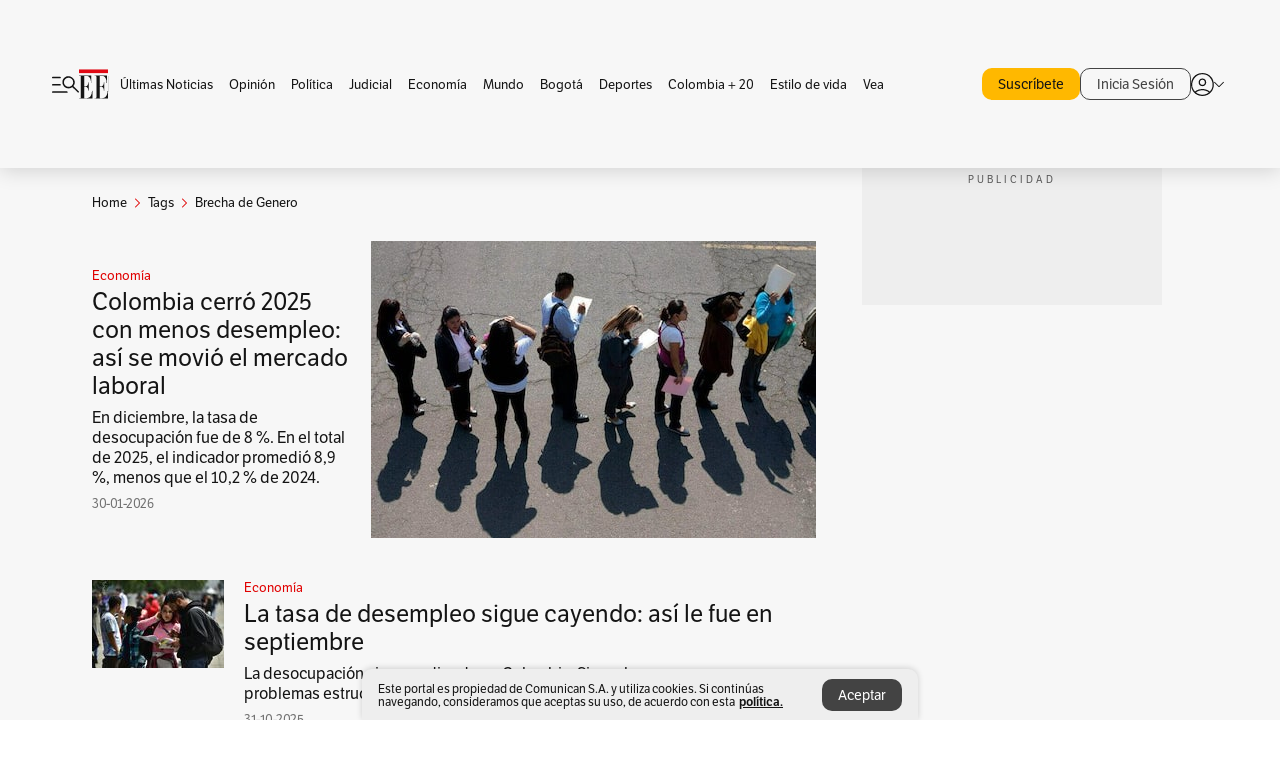

--- FILE ---
content_type: text/html; charset=utf-8
request_url: https://www.elespectador.com/tags/brecha-de-genero/
body_size: 12213
content:
<!DOCTYPE html><html lang="es"><head><meta charSet="utf-8"/><link as="style" rel="preload" href="https://use.typekit.net/zke3dlb.css"/><link rel="stylesheet" href="https://use.typekit.net/zke3dlb.css"/><link rel="preload" href="/pf/resources/images/logoShort.svg?d=1149" as="image" type="image/svg+xml"/><link rel="preload" href="/pf/resources/images/logoFull.svg?d=1149" as="image" type="image/svg+xml"/><link rel="stylesheet" href="/pf/dist/css/el-espectador.css?d=1149"/><link rel="preload" href="//securepubads.g.doubleclick.net/tag/js/gpt.js" as="script"/><link rel="preconnect" href="https://securepubads.g.doubleclick.net"/><link rel="preconnect" href="https://adservice.google.com"/><link rel="preconnect" href="https://pagead2.googlesyndication.com"/><link rel="preconnect" href="https://tpc.googlesyndication.com"/><link rel="stylesheet" href="/pf/resources/dist/newsletterStructure/css/style.css?d=1149"/><script async="" src="https://cdn.tinypass.com/api/tinypass.min.js"></script><script src="https://accounts.google.com/gsi/client" async=""></script><script defer="" src="/pf/resources/scripts/minified/arcads.minified.js?d=1149"></script><script async="" src="/pf/resources/scripts/minified/pianoInit.minified.js?d=1149"></script><script defer="" src="/pf/resources/scripts/minified/pianoScript.minified.js?d=1149"></script><script defer="" src="/pf/resources/scripts/minified/googlePiano.minified.js?d=1149"></script><script defer="" src="/pf/resources/scripts/minified/gtm.minified.js?d=1149"></script><script defer="" src="/pf/resources/scripts/minified/pixel-fb.minified.js?d=1149"></script><title>Brecha de genero: Últimas noticias, fotos, videos, artículos de opinión de Brecha de genero | EL ESPECTADOR</title><meta name="description" content="Lea aquí todas las noticias sobre brecha de genero: artículos, fotos, videos, análisis y opinión sobre brecha de genero. Archivo de noticias en Colombia y el mundo sobre brecha de genero"/><meta name="keywords" content="brecha de genero, noticias de brecha de genero, fotos de brecha de genero, videos de brecha de genero"/><meta name="news_keywords" content="brecha de genero, noticias de brecha de genero, fotos de brecha de genero, videos de brecha de genero"/><meta name="robots" content="follow, index, max-snippet:150, max-image-preview:large  "/><link rel="canonical" href="https://www.elespectador.com/tags/brecha-de-genero/"/><link rel="alternate" hrefLang="es" href="https://www.elespectador.com/tags/brecha-de-genero/"/><link rel="alternate" type="application/rss+xml" title="El Espectador - Discover - General" href="https://www.elespectador.com/arc/outboundfeeds/discover/?outputType=xml"/><link rel="alternate" type="application/rss+xml" title="El Espectador - Discover - Tags" href="https://www.elespectador.com/arc/outboundfeeds/discover/category/tags/?outputType=xml"/><link rel="alternate" type="application/rss+xml" title="El Espectador - Discover - Tags / Brecha-de-genero" href="https://www.elespectador.com/arc/outboundfeeds/discover/category/tags/brecha-de-genero/?outputType=xml"/><meta name="twitter:card" content="summary_large_image"/><meta name="twitter:site" content="@elespectador"/><meta name="twitter:creator" content="@elespectador"/><meta name="twitter:url" content="https://www.elespectador.com/tags/brecha-de-genero/"/><meta property="twitter:title" content="Brecha de genero: Últimas noticias, fotos, videos, artículos de opinión de Brecha de genero"/><meta property="twitter:description" content="Lea aquí todas las noticias sobre brecha de genero: artículos, fotos, videos, análisis y opinión sobre brecha de genero. Archivo de noticias en Colombia y el mundo sobre brecha de genero"/><meta name="twitter:image" content="https://www.elespectador.com/pf/resources/images/redes_espectador.webp?d=1149"/><meta name="twitter:image:alt" content=""/><meta property="fb:app_id" content="687966271952902"/><meta property="fb:pages" content="14302129065"/><meta name="language" content="spanish"/><meta name="genre" content="news"/><meta name="MobileOptimized" content="width"/><meta name="HandheldFriendly" content="true"/><meta name="viewport" content="width=device-width, initial-scale=1"/><meta name="author" content="El Espectador"/><meta property="ps:breadCrumb" content="Inicio"/><meta property="ps:contentTemplate" content="Home"/><meta property="ps:pageName" content="home"/><meta property="og:site_name" content="ELESPECTADOR.COM"/><meta property="og:url" content="https://www.elespectador.com/tags/brecha-de-genero/"/><meta property="og:title" content="Brecha de genero: Últimas noticias, fotos, videos, artículos de opinión de Brecha de genero"/><meta property="og:description" content="Lea aquí todas las noticias sobre brecha de genero: artículos, fotos, videos, análisis y opinión sobre brecha de genero. Archivo de noticias en Colombia y el mundo sobre brecha de genero"/><meta property="og:image" content="https://www.elespectador.com/pf/resources/images/redes_espectador.webp?d=1149"/><meta property="og:country_name" content="Colombia"/><meta property="og:type" content="website"/><meta name="dcterms.title" content="ELESPECTADOR.COM"/><meta name="dcterms.type" content="Text"/><meta name="dcterms.identifier" content="https://www.elespectador.com/tags/brecha-de-genero/"/><meta name="dcterms.format" content="text/html"/><meta name="geo.placename" content="Colombia"/><meta name="geo.position" content="4.6626515162041535;-74.05541002750398"/><meta name="ICBM" content="4.6626515162041535;-74.05541002750398"/><meta name="format-detection" content="telephone=no"/><meta name="distribution" content="global"/><meta name="geo.region" content="CO"/><meta name="rating" content="general"/><meta name="google-signin-client_id" content="430461265313-2jlpt8n23uj7avn6ijfbj0gmto7dgrko.apps.googleusercontent.com"/><script type="application/javascript" id="polyfill-script">if(!Array.prototype.includes||!(window.Object && window.Object.assign)||!window.Promise||!window.Symbol||!window.fetch){document.write('<script type="application/javascript" src="/pf/dist/engine/polyfill.js?d=1149&mxId=00000000" defer=""><\/script>')}</script><script id="fusion-engine-react-script" type="application/javascript" src="/pf/dist/engine/react.js?d=1149&amp;mxId=00000000" defer=""></script><script id="fusion-engine-combinations-script" type="application/javascript" src="/pf/dist/components/combinations/default.js?d=1149&amp;mxId=00000000" defer=""></script><link rel="icon" href="/pf/resources/images/favicons/logoFavicon.svg?d=1149" type="image/vnd.microsoft.icon"/><link rel="icon" href="/pf/resources/images/favicons/logoFavicon.svg?d=1149" type="image/svg+xml"/><link rel="icon" type="image/svg+xml" href="/pf/resources/images/favicons/logoFavicon-16.svg?d=1149" sizes="16x16"/><link rel="icon" type="image/svg+xml" href="/pf/resources/images/favicons/logoFavicon-32.svg?d=1149" sizes="32x32"/><link rel="icon" type="image/svg+xml" href="/pf/resources/images/favicons/logoFavicon-48.svg?d=1149" sizes="48x48"/><link rel="icon" type="image/svg+xml" href="/pf/resources/images/favicons/logoFavicon-76.svg?d=1149" sizes="76x76"/><link rel="icon" type="image/svg+xml" href="/pf/resources/images/favicons/logoFavicon-96.svg?d=1149" sizes="96x96"/><link rel="apple-touch-icon-precomposed" type="image/png" href="/pf/resources/images/favicons/favicon-EE-120.png?d=1149" sizes="120x120"/><link rel="apple-touch-icon-precomposed" type="image/png" href="/pf/resources/images/favicons/favicon-EE-152.png?d=1149" sizes="152x152"/><link rel="apple-touch-icon-precomposed" type="image/png" href="/pf/resources/images/favicons/favicon-EE-167.png?d=1149" sizes="167x167"/><link rel="apple-touch-icon-precomposed" type="image/png" href="/pf/resources/images/favicons/favicon-EE-180.png?d=1149" sizes="180x180"/><link rel="icon" type="image/svg+xml" href="/pf/resources/images/favicons/logoFavicon-192.svg?d=1149" sizes="192x192"/><link rel="manifest" href="/manifest.json"/><script defer="" src="https://cdnjs.cloudflare.com/ajax/libs/crypto-js/4.0.0/core.js" integrity="sha256-kZdkZhqgFNaGr6uXhjDI1wJie4rPdXuwZIwGvbkmxAI= sha384-16NHxQ56nk9L6mYJEMueErCQy3apXT3t+s3Zln/9Cb5r65PyVoyYWc1Xis2AyLeO sha512-juG4T5LbIw5oIaxRM4SsstO0WEuz3c6BwPhhzgIXvy98OM7UiZsvzCcTz7Is0zGHHIBPaDkCvJ3++uUqBFkRUg==" crossorigin="anonymous"></script><script defer="" src="https://cdnjs.cloudflare.com/ajax/libs/crypto-js/4.0.0/md5.min.js" integrity="sha256-HX0j5mAQX1PZWyNi/7GYv7G27BRBRlmNKXHbGv4fUYg= sha384-8grjJYqm7LKLYU+wyJNSF5VuUdBkO2nhlP5uc1Yucc9Q1UfngglfeZonVNCLIoCR sha512-VLDQac8zlryHkFvL1HIH9KKjkPNdsNLEXM/vImKGMaNkEXbNtb+dyhnyXFkxai1RVNtwrD5L7vffgtzYzeKI3A==" crossorigin="anonymous"></script><script type="application/ld+json">{
    "@context": "https://schema.org",
    "@type":"Organization",
    "name":"El Espectador",
    "url":"https://www.elespectador.com",
    "logo":{
      "@type":"ImageObject",
      "url":"/pf/resources/images/favicons/favicon-EE-152.png?d=1149",
      "width":"300"
    },
    "contactPoint": {
      "@type": "ContactPoint",
      "telephone": "018000510903",
      "contactType": "Servicio al cliente"
    },
    "sameAs":[
      "https://www.facebook.com/elespectadorcom",
      "https://twitter.com/elespectador",
      "https://www.instagram.com/elespectador/",
      "https://www.youtube.com/user/Elespectadorcom?sub_confirmation=1"
    ]}
    </script><script type="application/ld+json">{
  "@context": "http://schema.org",
  "@type": "WebSite",
  "name": "El Espectador",
  "url": "https://www.elespectador.com",
  "sameAs":[
    "https://www.facebook.com/elespectadorcom",
    "https://twitter.com/elespectador",
    "https://www.instagram.com/elespectador/",
    "https://www.youtube.com/user/Elespectadorcom?sub_confirmation=1"
  ]
  ,
      "potentialAction": {
        "@type": "SearchAction",
        "target": "https://www.elespectador.com/buscador/{q}",
        "query-input": "required name=q"
      }
}</script><script src="https://jsc.mgid.com/site/939125.js" async=""></script><script defer="" src="/pf/resources/scripts/minified/adsmovil.minified.js?d=1149"></script><script type="application/json">var params = {
    'email':'',
    'phone': '',
    'puid': ''
}
adsmovil.Init(params);</script><script defer="" src="/pf/resources/scripts/minified/ssm.minified.js?d=1149"></script>
<script>(window.BOOMR_mq=window.BOOMR_mq||[]).push(["addVar",{"rua.upush":"false","rua.cpush":"true","rua.upre":"false","rua.cpre":"true","rua.uprl":"false","rua.cprl":"false","rua.cprf":"false","rua.trans":"SJ-a950416e-1be5-4c37-ae9c-8395b51cffa2","rua.cook":"false","rua.ims":"false","rua.ufprl":"false","rua.cfprl":"false","rua.isuxp":"false","rua.texp":"norulematch","rua.ceh":"false","rua.ueh":"false","rua.ieh.st":"0"}]);</script>
                              <script>!function(e){var n="https://s.go-mpulse.net/boomerang/";if("False"=="True")e.BOOMR_config=e.BOOMR_config||{},e.BOOMR_config.PageParams=e.BOOMR_config.PageParams||{},e.BOOMR_config.PageParams.pci=!0,n="https://s2.go-mpulse.net/boomerang/";if(window.BOOMR_API_key="GRJMD-A2LGW-55R3Y-KNEZE-U6B3Q",function(){function e(){if(!o){var e=document.createElement("script");e.id="boomr-scr-as",e.src=window.BOOMR.url,e.async=!0,i.parentNode.appendChild(e),o=!0}}function t(e){o=!0;var n,t,a,r,d=document,O=window;if(window.BOOMR.snippetMethod=e?"if":"i",t=function(e,n){var t=d.createElement("script");t.id=n||"boomr-if-as",t.src=window.BOOMR.url,BOOMR_lstart=(new Date).getTime(),e=e||d.body,e.appendChild(t)},!window.addEventListener&&window.attachEvent&&navigator.userAgent.match(/MSIE [67]\./))return window.BOOMR.snippetMethod="s",void t(i.parentNode,"boomr-async");a=document.createElement("IFRAME"),a.src="about:blank",a.title="",a.role="presentation",a.loading="eager",r=(a.frameElement||a).style,r.width=0,r.height=0,r.border=0,r.display="none",i.parentNode.appendChild(a);try{O=a.contentWindow,d=O.document.open()}catch(_){n=document.domain,a.src="javascript:var d=document.open();d.domain='"+n+"';void(0);",O=a.contentWindow,d=O.document.open()}if(n)d._boomrl=function(){this.domain=n,t()},d.write("<bo"+"dy onload='document._boomrl();'>");else if(O._boomrl=function(){t()},O.addEventListener)O.addEventListener("load",O._boomrl,!1);else if(O.attachEvent)O.attachEvent("onload",O._boomrl);d.close()}function a(e){window.BOOMR_onload=e&&e.timeStamp||(new Date).getTime()}if(!window.BOOMR||!window.BOOMR.version&&!window.BOOMR.snippetExecuted){window.BOOMR=window.BOOMR||{},window.BOOMR.snippetStart=(new Date).getTime(),window.BOOMR.snippetExecuted=!0,window.BOOMR.snippetVersion=12,window.BOOMR.url=n+"GRJMD-A2LGW-55R3Y-KNEZE-U6B3Q";var i=document.currentScript||document.getElementsByTagName("script")[0],o=!1,r=document.createElement("link");if(r.relList&&"function"==typeof r.relList.supports&&r.relList.supports("preload")&&"as"in r)window.BOOMR.snippetMethod="p",r.href=window.BOOMR.url,r.rel="preload",r.as="script",r.addEventListener("load",e),r.addEventListener("error",function(){t(!0)}),setTimeout(function(){if(!o)t(!0)},3e3),BOOMR_lstart=(new Date).getTime(),i.parentNode.appendChild(r);else t(!1);if(window.addEventListener)window.addEventListener("load",a,!1);else if(window.attachEvent)window.attachEvent("onload",a)}}(),"".length>0)if(e&&"performance"in e&&e.performance&&"function"==typeof e.performance.setResourceTimingBufferSize)e.performance.setResourceTimingBufferSize();!function(){if(BOOMR=e.BOOMR||{},BOOMR.plugins=BOOMR.plugins||{},!BOOMR.plugins.AK){var n="true"=="true"?1:0,t="",a="ck6otkiccueuy2l5zj3q-f-34175d0be-clientnsv4-s.akamaihd.net",i="false"=="true"?2:1,o={"ak.v":"39","ak.cp":"927404","ak.ai":parseInt("594085",10),"ak.ol":"0","ak.cr":9,"ak.ipv":4,"ak.proto":"h2","ak.rid":"3a80fa9e","ak.r":51990,"ak.a2":n,"ak.m":"dscr","ak.n":"ff","ak.bpcip":"18.188.233.0","ak.cport":35434,"ak.gh":"2.17.209.133","ak.quicv":"","ak.tlsv":"tls1.3","ak.0rtt":"","ak.0rtt.ed":"","ak.csrc":"-","ak.acc":"","ak.t":"1769851511","ak.ak":"hOBiQwZUYzCg5VSAfCLimQ==dQ6Mh+u32hWyb3n84Jw1Pdao6ibv3ohOTgGqD+0E8GTcuIyImUVTCHhB5Rn5ctQNN6aeYxageE3aYTd9xsDEUrQ/qwuhAmjvYNrDUOaW3kJSwcgSnjWP9Rr9uY50SqWWVXpK9+x5sLgmntylK83GGeVGqDStzqbBBq4rpeGBIcZCklHz9hW5JKx3+5vHKlK9PJjeSoQ8dCyYfcwkniiq7mPomilWJljupCvi9rqsiYl5HG9xjgW/RFYttftZaBXPHyoAuoeD5zaIAYJ/Bfu0ojLQzooypgIr/gt97+BPeKKz4+e6o9eOXhutD7uGjLQgeX+b2zLYeym8OtBkE0oNhejfFyr5FfTyvdiK79SSgr5tYtL/4az4u+ZGuBMwU4LgapdjzZPkdtQ2oU8PHNv2w2WNp1SHdZWypKle90vaxBU=","ak.pv":"62","ak.dpoabenc":"","ak.tf":i};if(""!==t)o["ak.ruds"]=t;var r={i:!1,av:function(n){var t="http.initiator";if(n&&(!n[t]||"spa_hard"===n[t]))o["ak.feo"]=void 0!==e.aFeoApplied?1:0,BOOMR.addVar(o)},rv:function(){var e=["ak.bpcip","ak.cport","ak.cr","ak.csrc","ak.gh","ak.ipv","ak.m","ak.n","ak.ol","ak.proto","ak.quicv","ak.tlsv","ak.0rtt","ak.0rtt.ed","ak.r","ak.acc","ak.t","ak.tf"];BOOMR.removeVar(e)}};BOOMR.plugins.AK={akVars:o,akDNSPreFetchDomain:a,init:function(){if(!r.i){var e=BOOMR.subscribe;e("before_beacon",r.av,null,null),e("onbeacon",r.rv,null,null),r.i=!0}return this},is_complete:function(){return!0}}}}()}(window);</script></head><body class=""><script defer="" src="/pf/resources/scripts/minified/cxenseMetatags.body.minified.js?d=1149"></script><script defer="" src="/pf/resources/scripts/minified/pianoResetToken.body.minified.js?d=1149"></script><noscript><iframe src="https://www.googletagmanager.com/ns.html?id=GTM-5FQVPR" title="Tag manager no script" height="0" width="0" style="display:none;visibility:hidden"></iframe></noscript><div id="fusion-app"><div class="Layout-Home false" id="sectionLayout"><div class="Auth"></div><div class="OneSignal"></div><div><div><style>.onesignal-slidedown-container {
    display: none !important;
  }
  </style><div class="Modal-hide"><div class="Modal-Container"><div id=""><div><div id="notificationPopup"><div class="Modal-Container"><div><img class="Modal-Image" src="/pf/resources/images/logoShortLight.svg?d=1149" alt="Logo El Espectador"/></div><div><div class="Modal-Text">No te pierdas ningún acontecimiento, accede a nuestras notificaciones</div><div class="Modal-ContainerButton"><button class="Button Button_text Button_ Button_text_" type="button">No, gracias</button><div class="onesignal-customlink-container"></div></div></div></div></div></div></div></div></div></div></div><header id="header-layout"><div class="Header Header-TopBar Header_standar"><div class="Header-Content"><div class="BurgerMenu-OpenButton"><svg viewBox="0 0 1024 1024" style="display:inline-block;stroke:currentColor;fill:currentColor"><path d="M28.158 828.615c-37.317 1.365-37.772-58.706 0-57.341h537.91c37.317-1.365 37.772 58.706 0 57.341h-537.91zM28.158 552.834c-37.317 1.365-37.772-58.706 0-57.341h277.601c15.928 0 29.125 12.743 28.67 28.67 0 15.928-12.743 29.125-28.67 28.67h-277.601zM28.158 277.053c-37.317 1.365-37.772-58.706 0-57.341h277.601c15.928 0 29.125 12.743 28.67 28.67 0 15.928-12.743 29.125-28.67 28.67h-277.601zM627.959 658.869c-201.147 9.557-314.463-258.943-165.195-394.559 194.776-202.513 531.539 84.191 348.594 304.907l203.423 200.237c12.743 10.467 11.832 29.58 0 40.957-10.467 11.377-29.58 10.467-40.957 0l-203.423-200.237c-40.957 30.946-91.472 49.149-142.897 49.149zM627.959 601.528c48.694 0 90.562-16.838 124.693-50.514s51.425-74.634 51.425-122.872c0-48.239-17.293-89.197-51.425-122.872s-75.999-50.514-124.693-50.514-90.562 16.838-124.693 50.514c-34.131 33.676-51.425 74.634-51.425 122.872s17.293 89.197 51.425 122.872c34.131 33.676 75.999 50.514 124.693 50.514z"></path></svg></div><div class="Header-Logo Header-MainLogo"><a href="/" rel="noreferrer"><picture class="Header-LogoImage"><img src="/pf/resources/images/logoFull.svg?d=1149" alt="Elespectador.com: Últimas noticias de Colombia y el mundo" width="240" height="37"/></picture></a></div><div class="Header-ContainerUser"><div class="Header-User" id="UserAvatarContainer"><div class="Header-UserContainer"><div class="Header-Anon "><svg class="Header-AvatarCircle" viewBox="0 0 1024 1024" style="display:inline-block;stroke:currentColor;fill:currentColor"><path d="M177.79 824.384c190.977-148.689 469.712-148.689 660.689 0 276.462-268.732 58.657-784.824-330.117-767.545-388.774-17.279-607.034 499.268-330.572 767.545zM507.908 586.117c-224.171 2.274-224.171-343.758 0-341.485 224.171-2.274 224.171 343.758 0 341.485zM507.908 1024.455c-677.513-16.824-677.513-1007.631 0-1024 677.513 16.824 677.513 1007.631 0 1024zM507.908 967.616c100.49 0.455 211.893-37.741 286.465-102.764-155.964-127.318-417.876-130.046-572.931 0 74.572 65.023 185.975 103.673 286.465 102.764zM507.908 529.279c148.234 4.092 148.234-231.901 0-227.808-148.234-4.092-148.234 231.901 0 227.808z"></path></svg><svg class="Header-Arrow " viewBox="0 0 422 1024" style="display:inline-block;stroke:currentColor;fill:currentColor"><path d="M336.696 512.431l-321.106-321.106c-35.676-32.942 19.56-91.257 53.521-53.521l331.738 331.738c12.684 12.684 17.846 25.385 17.846 42.877 0 17.151-5.146 30.19-17.846 42.877l-331.738 331.738c-32.942 35.338-91.257-19.56-53.521-53.521l321.106-321.106z"></path></svg></div></div></div></div></div></div><div class="Header-BasicPlaceholder"></div><h1 style="display:none">Noticias de Brecha De Genero</h1><div class="PianoContainer-UserMenu"></div></header><div class=""><div id="main-layout-1" class="Layout-MainHome Layout-MainHome_oneColumn"></div><div id="main-layout-2" class="Layout-MainHome Layout-MainHome_oneColumn"></div><div class="Layout-MainHome Layout-MainHome_fitMargin Layout-MainHome_twoColumns"><div id="main-layout-3-4" class="Layout-mainHomeA"><div class=""><div class="NewsletterAdmin-ImageTitleNw"><div class="Header-Section Header-Section_EE"><h2 class="Header-SectionTitle">Noticias de Brecha de genero</h2><div class="Header-SectionDescription"></div></div></div></div><div><script type="application/ld+json">{
    "@context": "https://schema.org",
    "@type": "BreadcrumbList",
    "itemListElement": [
      {
        "@type": "ListItem",
        "position": 0,
        "item":
        {
          "@id": "/",
          "name": "Home"
        }
      },
      
          {
            "@type": "ListItem",
            "position": 1,
            "item":
            {
              "@id": "/tags/",
              "name": "tags"
            }
          },
          {
            "@type": "ListItem",
            "position": 2,
            "item":
            {
              "@id": "/tags/brecha-de-genero/",
              "name": "brecha-de-genero"
            }
          }
    ]
  }</script><div class="Breadcrumb   "><div class="Breadcrumb-Container"><span class="Breadcrumb-Text"><a href="/"><h3>Home</h3></a></span><span class="Breadcrumb-Text Breadcrumb-SectionText"><svg class="Breadcrumb Breadcrumb-Icon" viewBox="0 0 422 1024" style="display:inline-block;stroke:currentColor;fill:currentColor"><path d="M336.696 512.431l-321.106-321.106c-35.676-32.942 19.56-91.257 53.521-53.521l331.738 331.738c12.684 12.684 17.846 25.385 17.846 42.877 0 17.151-5.146 30.19-17.846 42.877l-331.738 331.738c-32.942 35.338-91.257-19.56-53.521-53.521l321.106-321.106z"></path></svg><a href="/tags/"><div class="">Tags</div></a></span><span class="Breadcrumb-Text Breadcrumb-SectionText"><svg class="Breadcrumb Breadcrumb-Icon" viewBox="0 0 422 1024" style="display:inline-block;stroke:currentColor;fill:currentColor"><path d="M336.696 512.431l-321.106-321.106c-35.676-32.942 19.56-91.257 53.521-53.521l331.738 331.738c12.684 12.684 17.846 25.385 17.846 42.877 0 17.151-5.146 30.19-17.846 42.877l-331.738 331.738c-32.942 35.338-91.257-19.56-53.521-53.521l321.106-321.106z"></path></svg><a href="/tags/brecha-de-genero/"><div class="">Brecha de Genero</div></a></span></div></div></div><div class="BlockContainer      BlockContainer_openSubsection BlockContainer_openSubsection_default"><div class="BlockContainer-Content"><div class="Card Card-HomeEE Card-HomeEE_open3"><div class="Card-ImagePosition Card-ImagePosition_down"><div class="Card-ImageFrame"><a href="/economia/colombia-cerro-2025-con-menos-desempleo-asi-se-movio-el-mercado-laboral/" target="_self" rel="noopener "><picture><source class="Card-Image" srcSet="https://www.elespectador.com/resizer/v2/2G2OAHN6ZZADDDRMMG63MCVLDU.jpg?auth=6d9095d394700c2dd006c426a6c00396455a586ed59b786140b96d2c633d683a&amp;width=328&amp;height=219&amp;smart=true&amp;quality=60" media="(max-width: 360px)" width="328" height="219"/><source class="Card-Image" srcSet="https://www.elespectador.com/resizer/v2/2G2OAHN6ZZADDDRMMG63MCVLDU.jpg?auth=6d9095d394700c2dd006c426a6c00396455a586ed59b786140b96d2c633d683a&amp;width=392&amp;height=262&amp;smart=true&amp;quality=60" media="(max-width: 425px)" width="392" height="262"/><source class="Card-Image" srcSet="https://www.elespectador.com/resizer/v2/2G2OAHN6ZZADDDRMMG63MCVLDU.jpg?auth=6d9095d394700c2dd006c426a6c00396455a586ed59b786140b96d2c633d683a&amp;width=552&amp;height=369&amp;smart=true&amp;quality=60" media="(max-width: 600px)" width="552" height="369"/><source class="Card-Image" srcSet="https://www.elespectador.com/resizer/v2/2G2OAHN6ZZADDDRMMG63MCVLDU.jpg?auth=6d9095d394700c2dd006c426a6c00396455a586ed59b786140b96d2c633d683a&amp;width=1096&amp;height=732&amp;smart=true&amp;quality=60" media="(max-width: 1199px)" width="1096" height="732"/><source class="Card-Image" srcSet="https://www.elespectador.com/resizer/v2/2G2OAHN6ZZADDDRMMG63MCVLDU.jpg?auth=6d9095d394700c2dd006c426a6c00396455a586ed59b786140b96d2c633d683a&amp;width=445&amp;height=298&amp;smart=true&amp;quality=80" media="(max-width: 1200px)" width="445" height="298"/><img class="Card-Image" src="https://www.elespectador.com/resizer/v2/2G2OAHN6ZZADDDRMMG63MCVLDU.jpg?auth=6d9095d394700c2dd006c426a6c00396455a586ed59b786140b96d2c633d683a&amp;width=445&amp;height=298&amp;smart=true&amp;quality=80" alt="Colombia cerró 2025 con menos desempleo: así se movió el mercado laboral" width="445" height="298"/></picture></a></div><div class="Card-Container"><div class="Card-SectionContainer"><h4 class="Card-Section Card-Section"><a href="/economia/" target="_self" rel="noopener ">Economía</a></h4></div><h2 class="Card-Title Card-Title"><a href="/economia/colombia-cerro-2025-con-menos-desempleo-asi-se-movio-el-mercado-laboral/" target="_self" rel="noopener ">Colombia cerró 2025 con menos desempleo: así se movió el mercado laboral</a></h2><div class="Card-Hook Card-Hook"><a href="/economia/colombia-cerro-2025-con-menos-desempleo-asi-se-movio-el-mercado-laboral/" target="_self" rel="noopener ">En diciembre, la tasa de desocupación fue de 8 %. En el total de 2025, el indicador promedió 8,9 %, menos que el 10,2 % de 2024.</a></div><div class="Card-DateContainer"><p class="Card-Datetime">30-01-2026</p></div></div></div></div><div class="BlockContainer-SecondContent"></div></div></div><div class="Ads Ads_mobile"><div class="lazyload-wrapper "><div class="lazyload-placeholder"></div></div></div><div class="BlockContainer BlockContainer_borderDown     "><div class="BlockContainer-Content"><div class="Card Card-HomeEE"><div class="Card-ImagePosition Card-ImagePosition_up"><div class="Card-ImageFrame"><a href="/economia/la-tasa-de-desempleo-sigue-cayendo-asi-le-fue-en-septiembre/" target="_self" rel="noopener "><picture><source class="Card-Image" srcSet="https://www.elespectador.com/resizer/v2/ANNQIJOPMRHKPMSP4WNTLG7UJY.jpeg?auth=551b5b3ccf47938eb54795a6a93d9a7020533156c2e296a1b3c88571c442bec5&amp;width=392&amp;height=261&amp;smart=true&amp;quality=60" media="(max-width: 425px)" width="392" height="261"/><source class="Card-Image" srcSet="https://www.elespectador.com/resizer/v2/ANNQIJOPMRHKPMSP4WNTLG7UJY.jpeg?auth=551b5b3ccf47938eb54795a6a93d9a7020533156c2e296a1b3c88571c442bec5&amp;width=552&amp;height=368&amp;smart=true&amp;quality=60" media="(max-width: 600px)" width="552" height="368"/><source class="Card-Image" srcSet="https://www.elespectador.com/resizer/v2/ANNQIJOPMRHKPMSP4WNTLG7UJY.jpeg?auth=551b5b3ccf47938eb54795a6a93d9a7020533156c2e296a1b3c88571c442bec5&amp;width=1100&amp;height=733&amp;smart=true&amp;quality=60" media="(max-width: 1199px)" width="1100" height="733"/><source class="Card-Image" srcSet="https://www.elespectador.com/resizer/v2/ANNQIJOPMRHKPMSP4WNTLG7UJY.jpeg?auth=551b5b3ccf47938eb54795a6a93d9a7020533156c2e296a1b3c88571c442bec5&amp;width=445&amp;height=297&amp;smart=true&amp;quality=80" media="(max-width: 1200px)" width="445" height="297"/><img class="Card-Image" src="https://www.elespectador.com/resizer/v2/ANNQIJOPMRHKPMSP4WNTLG7UJY.jpeg?auth=551b5b3ccf47938eb54795a6a93d9a7020533156c2e296a1b3c88571c442bec5&amp;width=445&amp;height=297&amp;smart=true&amp;quality=80" alt="La tasa de desempleo sigue cayendo: así le fue en septiembre" width="445" height="297"/></picture></a></div><div class="Card-Container"><div class="Card-SectionContainer"><h4 class="Card-Section Card-Section"><a href="/economia/" target="_self" rel="noopener ">Economía</a></h4></div><h2 class="Card-Title Card-Title"><a href="/economia/la-tasa-de-desempleo-sigue-cayendo-asi-le-fue-en-septiembre/" target="_self" rel="noopener ">La tasa de desempleo sigue cayendo: así le fue en septiembre</a></h2><div class="Card-DateContainer"><p class="Card-Datetime">31-10-2025</p></div></div></div></div><div class="Card Card-HomeEE Card-HomeEE_lateral"><div class="Card-ImagePosition Card-ImagePosition_left"><div class="Card-ImageFrame"><a href="/economia/macroeconomia/trabajadoras-domesticas-la-realidad-detras-de-las-ganancias-de-la-reforma-laboral-noticias-hoy-noticias-colombia/" target="_self" rel="noopener "><picture><source class="Card-Image" srcSet="https://www.elespectador.com/resizer/v2/ZCVMQOLEQZE2VNM4SO6OJN2WHI.jpg?auth=9d578935aea6e42956451119070e1aa165985b654bfe6808c0cc6d26d7a08fd9&amp;width=132&amp;height=88&amp;smart=true&amp;quality=80" media="(max-width: 1200px)" width="132" height="88"/><img class="Card-Image" src="https://www.elespectador.com/resizer/v2/ZCVMQOLEQZE2VNM4SO6OJN2WHI.jpg?auth=9d578935aea6e42956451119070e1aa165985b654bfe6808c0cc6d26d7a08fd9&amp;width=132&amp;height=88&amp;smart=true&amp;quality=80" alt="Promesas de la laboral: lo que tiene que cambiar para las trabajadoras domésticas" width="132" height="88"/></picture></a></div><div class="Card-Container"><div class="Card-SectionContainer"><span class="Card-ExclusiveContainer">Suscriptores</span><h4 class="Card-Section Card-Section"><a href="/economia/macroeconomia/" target="_self" rel="noopener ">Macroeconomía</a></h4></div><h2 class="Card-Title Card-Title_xs"><a href="/economia/macroeconomia/trabajadoras-domesticas-la-realidad-detras-de-las-ganancias-de-la-reforma-laboral-noticias-hoy-noticias-colombia/" target="_self" rel="noopener ">Promesas de la laboral: lo que tiene que cambiar para las trabajadoras domésticas</a></h2><div class="Card-DateContainer"><p class="Card-Datetime">22-10-2025</p></div></div></div></div><div class="Card Card-HomeEE Card-HomeEE_lateral"><div class="Card-ImagePosition Card-ImagePosition_left"><div class="Card-ImageFrame"><a href="/economia/macroeconomia/desigualdad-rural-la-realidad-de-las-mujeres-en-el-campo-noticias-hoy-noticias-colombia/" target="_self" rel="noopener "><picture><source class="Card-Image" srcSet="https://www.elespectador.com/resizer/v2/LKW6AYPXGHE3VGSMMT3HJ5ZCXQ.jpg?auth=2e8a96e4c007742a57a7b4690a871d2fed3318b87a53a59644f8b6a70e2f2db5&amp;width=132&amp;height=88&amp;smart=true&amp;quality=80" media="(max-width: 1200px)" width="132" height="88"/><img class="Card-Image" src="https://www.elespectador.com/resizer/v2/LKW6AYPXGHE3VGSMMT3HJ5ZCXQ.jpg?auth=2e8a96e4c007742a57a7b4690a871d2fed3318b87a53a59644f8b6a70e2f2db5&amp;width=132&amp;height=88&amp;smart=true&amp;quality=80" alt="Desigualdad rural en el trabajo: la realidad de las mujeres en el campo " width="132" height="88"/></picture></a></div><div class="Card-Container"><div class="Card-SectionContainer"><span class="Card-ExclusiveContainer">Suscriptores</span><h4 class="Card-Section Card-Section"><a href="/economia/macroeconomia/" target="_self" rel="noopener ">Macroeconomía</a></h4></div><h2 class="Card-Title Card-Title_xs"><a href="/economia/macroeconomia/desigualdad-rural-la-realidad-de-las-mujeres-en-el-campo-noticias-hoy-noticias-colombia/" target="_self" rel="noopener ">Desigualdad rural en el trabajo: la realidad de las mujeres en el campo </a></h2><div class="Card-DateContainer"><p class="Card-Datetime">11-10-2025</p></div></div></div></div><div class="Card Card-HomeEE Card-HomeEE_lateral"><div class="Card-ImagePosition Card-ImagePosition_left"><div class="Card-ImageFrame"><a href="/economia/el-desempleo-en-colombia-volvio-a-caer-en-agosto/" target="_self" rel="noopener "><picture><source class="Card-Image" srcSet="https://www.elespectador.com/resizer/v2/2G2OAHN6ZZADDDRMMG63MCVLDU.jpg?auth=6d9095d394700c2dd006c426a6c00396455a586ed59b786140b96d2c633d683a&amp;width=132&amp;height=88&amp;smart=true&amp;quality=80" media="(max-width: 1200px)" width="132" height="88"/><img class="Card-Image" src="https://www.elespectador.com/resizer/v2/2G2OAHN6ZZADDDRMMG63MCVLDU.jpg?auth=6d9095d394700c2dd006c426a6c00396455a586ed59b786140b96d2c633d683a&amp;width=132&amp;height=88&amp;smart=true&amp;quality=80" alt="El desempleo en Colombia volvió a caer en agosto" width="132" height="88"/></picture></a></div><div class="Card-Container"><div class="Card-SectionContainer"><h4 class="Card-Section Card-Section"><a href="/economia/" target="_self" rel="noopener ">Economía</a></h4></div><h2 class="Card-Title Card-Title_xs"><a href="/economia/el-desempleo-en-colombia-volvio-a-caer-en-agosto/" target="_self" rel="noopener ">El desempleo en Colombia volvió a caer en agosto</a></h2><div class="Card-DateContainer"><p class="Card-Datetime">30-09-2025</p></div></div></div></div><div class="Card Card-HomeEE Card-HomeEE_lateral"><div class="Card-ImagePosition Card-ImagePosition_left"><div class="Card-ImageFrame"><a href="/economia/el-agro-alcanza-record-historico-de-empleo-pero-como-es-la-calidad-de-este/" target="_self" rel="noopener "><picture><source class="Card-Image" srcSet="https://www.elespectador.com/resizer/v2/UX4RRFB7A5ATVAJMJCU4O362KQ.JPG?auth=626d55130dc0cbce9aa0273fe7d88a54162f3d1cf869491efc69948c9ba4a234&amp;width=132&amp;height=88&amp;smart=true&amp;quality=80" media="(max-width: 1200px)" width="132" height="88"/><img class="Card-Image" src="https://www.elespectador.com/resizer/v2/UX4RRFB7A5ATVAJMJCU4O362KQ.JPG?auth=626d55130dc0cbce9aa0273fe7d88a54162f3d1cf869491efc69948c9ba4a234&amp;width=132&amp;height=88&amp;smart=true&amp;quality=80" alt="El agro alcanza récord histórico de empleo, pero ¿cómo es la calidad de este?" width="132" height="88"/></picture></a></div><div class="Card-Container"><div class="Card-SectionContainer"><h4 class="Card-Section Card-Section"><a href="/economia/" target="_self" rel="noopener ">Economía</a></h4></div><h2 class="Card-Title Card-Title_xs"><a href="/economia/el-agro-alcanza-record-historico-de-empleo-pero-como-es-la-calidad-de-este/" target="_self" rel="noopener ">El agro alcanza récord histórico de empleo, pero ¿cómo es la calidad de este?</a></h2><div class="Card-DateContainer"><p class="Card-Datetime">08-09-2025</p></div></div></div></div></div></div><div class="Pagination-Wrapper"><div class="Pagination"><div class="Pagination-Nav"></div><div class="Pagination-Counter"><form class="Pagination-Form"><input class="Pagination-Input" value="1"/></form><span>de </span></div><div class="Pagination-Nav"></div></div></div></div><div class="Ads Ads_mobile"><div class="lazyload-wrapper "><div class="lazyload-placeholder"></div></div></div><div id="main-layout-5" class="Layout-mainHomeB"><div class="Ads-sticky Ads_desktop"><div class="lazyload-wrapper "><div class="lazyload-placeholder"></div></div></div></div></div><div class="Ads_desktop"><div class="lazyload-wrapper "><div class="lazyload-placeholder"></div></div></div><div class="Layout-MainHome Layout-MainHome_fitMargin Layout-MainHome_twoColumns"><div id="main-layout-6-7" class="Layout-mainHomeA"></div><div id="main-layout-8" class="Layout-mainHomeB"></div></div><div id="main-layout-9" class="Layout-MainHome Layout-MainHome_oneColumn"></div><div id="main-layout-10" class="Layout-MainHome Layout-MainHome_oneColumn"></div><div id="main-layout-11" class="Layout-MainHome Layout-MainHome_oneColumn"></div><div class="Layout-MainHome Layout-MainHome_fitMargin Layout-MainHome_twoColumns"><div id="main-layout-12-13" class="Layout-mainHomeA"></div><div id="main-layout-14" class="Layout-mainHomeB"></div></div><div class="Layout-MainHome Layout-MainHome_fitMargin Layout-MainHome_twoColumns"><div id="main-layout-15-16" class="Layout-mainHomeA"></div><div id="main-layout-17" class="Layout-mainHomeB"></div></div><div id="main-layout-18" class="Layout-MainHome Layout-MainHome_oneColumn"></div><div id="main-layout-19" class="Layout-MainHome Layout-MainHome_oneColumn"></div><div class="Layout-MainHome Layout-MainHome_fitMargin Layout-MainHome_twoColumns"><div id="main-layout-20-21" class="Layout-mainHomeA"></div><div id="main-layout-22" class="Layout-mainHomeB"></div></div><div id="main-layout-23" class="Layout-MainHome Layout-MainHome_oneColumn"></div><div id="main-layout-24" class="Layout-MainHome Layout-MainHome_oneColumn"></div><div id="main-layout-25" class="Layout-MainHome Layout-MainHome_oneColumn"><div data-google-interstitial="false"><div class="Block-piano Block pianoBannerHomeDesktop" id="pianoContainer"><p> </p></div></div></div></div><div class="Toastify"></div><footer><div class="lazyload-wrapper "><div style="height:400px" class="lazyload-placeholder"></div></div></footer><div class="Cookies-GeneralContainer" data-google-interstitial="false"><div class="Cookies-Container Cookies-hide"><div class="Cookies-Text">Este portal es propiedad de Comunican S.A. y utiliza cookies. Si continúas navegando, consideramos que aceptas su uso, de acuerdo con esta  <a class="Cookies-Linked" href="/terminos/politica-de-uso-de-cookies/">política.</a></div><div class="Cookies-ContainerButtons"><div class="Cookies-AceptButton"><button class="Button Button_secondary Cookies-TextButton" type="button">Aceptar</button></div></div></div></div></div></div><script id="fusion-metadata" type="application/javascript">window.Fusion=window.Fusion||{};Fusion.arcSite="el-espectador";Fusion.contextPath="/pf";Fusion.mxId="00000000";Fusion.deployment="1149";Fusion.globalContent={"type":"results","version":"0.6.0","content_elements":[{"display_date":"2026-01-30T15:06:03.584Z","subtype":"article","subheadlines":{"basic":""},"headlines":{"basic":"Colombia cerró 2025 con menos desempleo: así se movió el mercado laboral"},"description":{"basic":"En diciembre, la tasa de desocupación fue de 8 %. En el total de 2025, el indicador promedió 8,9 %, menos que el 10,2 % de 2024."},"taxonomy":{"primary_section":{"name":"Economía","_id":"/economia"}},"type":"story","promo_items":{"basic":{"width":657,"caption":"Imagen de referencia.","_id":"2G2OAHN6ZZADDDRMMG63MCVLDU","additional_properties":{"originalUrl":"https://cloudfront-us-east-1.images.arcpublishing.com/elespectador/2G2OAHN6ZZADDDRMMG63MCVLDU.jpg","thumbnailResizeUrl":"/resizer/v2/2G2OAHN6ZZADDDRMMG63MCVLDU.jpg?auth=6d9095d394700c2dd006c426a6c00396455a586ed59b786140b96d2c633d683a&width=300"},"type":"image","url":"https://cloudfront-us-east-1.images.arcpublishing.com/elespectador/2G2OAHN6ZZADDDRMMG63MCVLDU.jpg","height":437,"auth":{"1":"6d9095d394700c2dd006c426a6c00396455a586ed59b786140b96d2c633d683a"}}},"canonical_url":"/economia/colombia-cerro-2025-con-menos-desempleo-asi-se-movio-el-mercado-laboral/","_id":"VSHTQMC7TFANJJBJOIFZ7F3Z7E"},{"display_date":"2025-10-31T15:07:24.077Z","subtype":"article","subheadlines":{"basic":""},"headlines":{"basic":"La tasa de desempleo sigue cayendo: así le fue en septiembre"},"description":{"basic":"La desocupación sigue cediendo en Colombia. Sin embargo, permanecen problemas estructurales del mercado laboral."},"taxonomy":{"primary_section":{"name":"Economía","_id":"/economia"}},"type":"story","promo_items":{"basic":{"width":4160,"caption":"El desempleo jóven continúa siendo un desafío para el país.","_id":"ANNQIJOPMRHKPMSP4WNTLG7UJY","additional_properties":{"originalUrl":"https://cloudfront-us-east-1.images.arcpublishing.com/elespectador/ANNQIJOPMRHKPMSP4WNTLG7UJY.jpeg","thumbnailResizeUrl":"/resizer/v2/ANNQIJOPMRHKPMSP4WNTLG7UJY.jpeg?auth=551b5b3ccf47938eb54795a6a93d9a7020533156c2e296a1b3c88571c442bec5&width=300"},"type":"image","url":"https://cloudfront-us-east-1.images.arcpublishing.com/elespectador/ANNQIJOPMRHKPMSP4WNTLG7UJY.jpeg","height":2773,"auth":{"1":"551b5b3ccf47938eb54795a6a93d9a7020533156c2e296a1b3c88571c442bec5"}}},"canonical_url":"/economia/la-tasa-de-desempleo-sigue-cayendo-asi-le-fue-en-septiembre/","_id":"OPPWW26PE5G77BKDSJHDPYLROU"},{"display_date":"2025-10-22T14:50:00Z","subtype":"article","subheadlines":{"basic":""},"headlines":{"basic":"Promesas de la laboral: lo que tiene que cambiar para las trabajadoras domésticas"},"description":{"basic":"La situación de las trabajadoras domésticas ha estado marcada por la desigualdad, aunque la reforma laboral pretende reducirla, hay retos. "},"taxonomy":{"primary_section":{"name":"Macroeconomía","_id":"/economia/macroeconomia"}},"label":{"contenido_exclusivo":{"text":"Si"}},"type":"story","promo_items":{"basic":{"width":560,"caption":"El 95 % de las personas que trabajan en el sector doméstico son mujeres. ","_id":"ZCVMQOLEQZE2VNM4SO6OJN2WHI","additional_properties":{"originalUrl":"https://cloudfront-us-east-1.images.arcpublishing.com/elespectador/ZCVMQOLEQZE2VNM4SO6OJN2WHI.jpg","thumbnailResizeUrl":"/resizer/v2/ZCVMQOLEQZE2VNM4SO6OJN2WHI.jpg?auth=9d578935aea6e42956451119070e1aa165985b654bfe6808c0cc6d26d7a08fd9&width=300"},"type":"image","url":"https://cloudfront-us-east-1.images.arcpublishing.com/elespectador/ZCVMQOLEQZE2VNM4SO6OJN2WHI.jpg","height":373,"auth":{"1":"9d578935aea6e42956451119070e1aa165985b654bfe6808c0cc6d26d7a08fd9"}}},"canonical_url":"/economia/macroeconomia/trabajadoras-domesticas-la-realidad-detras-de-las-ganancias-de-la-reforma-laboral-noticias-hoy-noticias-colombia/","_id":"KNOQIBDOOVGWNG3XKKELWAH52I"},{"display_date":"2025-10-11T13:10:05.207Z","subtype":"article","subheadlines":{"basic":""},"headlines":{"basic":"Desigualdad rural en el trabajo: la realidad de las mujeres en el campo "},"description":{"basic":"Las brechas se ensanchan y las oportunidades disminuyen. Estas son las situaciones que enfrentan las mujeres rurales de Colombia."},"taxonomy":{"primary_section":{"name":"Macroeconomía","_id":"/economia/macroeconomia"}},"label":{"contenido_exclusivo":{"text":"Si"}},"type":"story","promo_items":{"basic":{"width":4320,"caption":"Nada más el 36,8 % de las mujeres campesinas se encuentran en ocupación laboral según el DANE. ","_id":"LKW6AYPXGHE3VGSMMT3HJ5ZCXQ","additional_properties":{"originalUrl":"https://cloudfront-us-east-1.images.arcpublishing.com/elespectador/LKW6AYPXGHE3VGSMMT3HJ5ZCXQ.jpg","thumbnailResizeUrl":"/resizer/v2/LKW6AYPXGHE3VGSMMT3HJ5ZCXQ.jpg?auth=2e8a96e4c007742a57a7b4690a871d2fed3318b87a53a59644f8b6a70e2f2db5&width=300"},"type":"image","distributor":{"mode":"reference","reference_id":"b852975d-d88d-4a85-a4a4-9d6f0ba507c9"},"url":"https://cloudfront-us-east-1.images.arcpublishing.com/elespectador/LKW6AYPXGHE3VGSMMT3HJ5ZCXQ.jpg","height":2880,"auth":{"1":"2e8a96e4c007742a57a7b4690a871d2fed3318b87a53a59644f8b6a70e2f2db5"}}},"canonical_url":"/economia/macroeconomia/desigualdad-rural-la-realidad-de-las-mujeres-en-el-campo-noticias-hoy-noticias-colombia/","_id":"ZCCMZHKEDVHNZPIV6IVOB3FKQE"},{"display_date":"2025-09-30T15:06:05.901Z","subtype":"article","subheadlines":{"basic":""},"headlines":{"basic":"El desempleo en Colombia volvió a caer en agosto"},"description":{"basic":"Aunque la tasa se mantiene en niveles bajos, persisten las preocupaciones por otros factores del mercado laboral, como la informalidad."},"taxonomy":{"primary_section":{"name":"Economía","_id":"/economia"}},"type":"story","promo_items":{"basic":{"width":657,"caption":"La brecha de género también sigue siendo considerable en el mercado laboral.","_id":"2G2OAHN6ZZADDDRMMG63MCVLDU","additional_properties":{"originalUrl":"https://cloudfront-us-east-1.images.arcpublishing.com/elespectador/2G2OAHN6ZZADDDRMMG63MCVLDU.jpg","thumbnailResizeUrl":"/resizer/v2/2G2OAHN6ZZADDDRMMG63MCVLDU.jpg?auth=6d9095d394700c2dd006c426a6c00396455a586ed59b786140b96d2c633d683a&width=300"},"type":"image","url":"https://cloudfront-us-east-1.images.arcpublishing.com/elespectador/2G2OAHN6ZZADDDRMMG63MCVLDU.jpg","height":437,"auth":{"1":"6d9095d394700c2dd006c426a6c00396455a586ed59b786140b96d2c633d683a"}}},"canonical_url":"/economia/el-desempleo-en-colombia-volvio-a-caer-en-agosto/","_id":"BDRG7JTGY5BG5KK3LH3B44DKEQ"},{"display_date":"2025-09-08T18:57:21.665Z","subtype":"article","subheadlines":{"basic":""},"headlines":{"basic":"El agro alcanza récord histórico de empleo, pero ¿cómo es la calidad de este?"},"description":{"basic":"Si bien ahora hay más ocupados en temas relacionados con el sector, ha empeorado el empleo para las mujeres y preocupa la informalidad."},"taxonomy":{"primary_section":{"name":"Economía","_id":"/economia"}},"type":"story","promo_items":{"basic":{"width":3456,"caption":"Cacaocultor de Maceo, Antioquia. Imagen de referencia.","_id":"UX4RRFB7A5ATVAJMJCU4O362KQ","additional_properties":{"originalUrl":"https://cloudfront-us-east-1.images.arcpublishing.com/elespectador/UX4RRFB7A5ATVAJMJCU4O362KQ.JPG","thumbnailResizeUrl":"/resizer/v2/UX4RRFB7A5ATVAJMJCU4O362KQ.JPG?auth=626d55130dc0cbce9aa0273fe7d88a54162f3d1cf869491efc69948c9ba4a234&width=300"},"type":"image","url":"https://cloudfront-us-east-1.images.arcpublishing.com/elespectador/UX4RRFB7A5ATVAJMJCU4O362KQ.JPG","height":2304,"auth":{"1":"626d55130dc0cbce9aa0273fe7d88a54162f3d1cf869491efc69948c9ba4a234"}}},"canonical_url":"/economia/el-agro-alcanza-record-historico-de-empleo-pero-como-es-la-calidad-de-este/","_id":"WHPSZWUGH5GNXOXNNZ4PPN2OH4"}],"additional_properties":{"took":40,"timed_out":false},"count":110,"next":6,"_id":"c3f6af1213d6cda31ced98fc6a2e56c047c8ec5b451e0c8737e91c2445ecd2d8"};Fusion.globalContentConfig={"source":"tags","query":{"uri":"/tags/brecha-de-genero/","tag":"brecha-de-genero","sourceInclude":"_id,type,canonical_url,subtype,additional_properties.images,promo_items.basic._id,promo_items.basic.url,promo_items.basic.additional_properties.originalUrl,promo_items.basic.additional_properties.thumbnailResizeUrl,promo_items.basic.additional_properties.focal_point.min,promo_items.basic.caption,promo_items.basic.height,promo_items.basic.width,promo_items.basic.focal_point.x,promo_items.basic.focal_point.y,description.basic,label.contenido_exclusivo.text,headlines.basic,subheadlines.basic,taxonomy.primary_section._id,taxonomy.primary_section.name,display_date","size":"6","arc-site":"el-espectador"}};Fusion.lastModified=1769851511852;Fusion.contentCache={"sectionsData":{"{\"section\":\"/tags/brecha-de-genero\",\"site\":\"el-espectador\"}":{"data":{"count":0,"q_results":[],"_id":"c8ee58b5f3caf7d3afdf796a9c97f80fcccf496ae567624dc0a39b4016a7ad39"},"expires":1769851811840,"lastModified":1769851511789}},"ril":{"{\"user\":{}}":{"data":{"message":"No user","_id":"b4831fa62bde690661eb933f00f39b1350b03ef879b02469acab26003ed00227"},"expires":1769851588891,"lastModified":1769851468891}}};Fusion.layout="Section";Fusion.metas={};Fusion.outputType="default";Fusion.template="template/tflQ2udreG37Srlu";Fusion.tree={"collection":"layouts","type":"Section","props":{"collection":"layouts","type":"Section","id":"Section","childProps":[{"collection":"sections","id":0},{"collection":"sections","id":1},{"collection":"sections","id":2},{"collection":"sections","id":3},{"collection":"sections","id":4},{"collection":"sections","id":5},{"collection":"sections","id":6},{"collection":"sections","id":7},{"collection":"sections","id":8},{"collection":"sections","id":9},{"collection":"sections","id":10},{"collection":"sections","id":11},{"collection":"sections","id":12},{"collection":"sections","id":13},{"collection":"sections","id":14},{"collection":"sections","id":15},{"collection":"sections","id":16},{"collection":"sections","id":17},{"collection":"sections","id":18},{"collection":"sections","id":19},{"collection":"sections","id":20},{"collection":"sections","id":21},{"collection":"sections","id":22},{"collection":"sections","id":23},{"collection":"sections","id":24},{"collection":"sections","id":25},{"collection":"sections","id":26}]},"children":[{"collection":"sections","props":{"collection":"sections","id":0},"children":[{"collection":"features","type":"global/Header","props":{"collection":"features","type":"global/Header","id":"f0f9x9llnILj9No","name":"Encabezado","contentConfig":{"contentService":"","contentConfigValues":{},"inherit":true},"customFields":{},"displayProperties":{},"localEdits":{},"variants":{}}}]},{"collection":"sections","props":{"collection":"sections","id":1},"children":[]},{"collection":"sections","props":{"collection":"sections","id":2},"children":[]},{"collection":"sections","props":{"collection":"sections","id":3},"children":[{"collection":"features","type":"global/Title","props":{"collection":"features","type":"global/Title","id":"f0fHggu1DWg83dz","name":"Titulo General","contentConfig":{"contentService":"","contentConfigValues":{},"inherit":true},"customFields":{"isSection":true,"title":"Noticias de ${Tags}","isTermsAndConditions":false,"centerText":false,"mobileBehaviour":false,"subtitle":""},"displayProperties":{},"localEdits":{},"variants":{}}},{"collection":"features","type":"global/Breadcrumbs","props":{"collection":"features","type":"global/Breadcrumbs","id":"f0fi4bCCnILj94N","name":"Miga de pan","contentConfig":{"contentService":"","contentConfigValues":{},"inherit":true},"customFields":{"title":"","PBpath":{}},"displayProperties":{},"localEdits":{},"variants":{}}},{"collection":"chains","type":"BlockNotes","props":{"collection":"chains","type":"BlockNotes","id":"c0ftnLxTnILj9Nz","name":"Bloques de notas (V2)","customFields":{"blockType":"Bloque_General_1_Subseccion","contentType":"automatic","notesLength":null,"buttonText":"Ver todas las ultimas noticias","buttonLink":"/ultimas-noticias-colombia","tagsTitle":"","tagsLinkText":"","tagsLink":"","borderCard":"none","positionImageMobile":"up","positionImageDesktop":"up","dynamicNotes":false},"displayProperties":{}},"children":[]}]},{"collection":"sections","props":{"collection":"sections","id":4},"children":[{"collection":"chains","type":"BlockNotes","props":{"collection":"chains","type":"BlockNotes","id":"c0fqkCE3oILj9v1","name":"Bloques de notas (V2)","customFields":{"blockType":"Bloque_General_5","contentType":"automatic","notesLength":5,"buttonText":"Ver todas las ultimas noticias","buttonLink":"/ultimas-noticias-colombia","tagsTitle":"","tagsLinkText":"","tagsLink":"","lazyload":false,"borderCard":null,"positionImageMobile":null,"positionImageDesktop":null,"loadMoreButton":false,"dynamicNotes":true},"displayProperties":{}},"children":[]},{"collection":"features","type":"global/Pagination","props":{"collection":"features","type":"global/Pagination","id":"f0f5XVqXKTNI29w","name":"Paginación","contentConfig":{"contentService":"","contentConfigValues":{},"inherit":true},"customFields":{"size":6},"displayProperties":{},"localEdits":{},"variants":{}}}]},{"collection":"sections","props":{"collection":"sections","id":5},"children":[]},{"collection":"sections","props":{"collection":"sections","id":6},"children":[]},{"collection":"sections","props":{"collection":"sections","id":7},"children":[]},{"collection":"sections","props":{"collection":"sections","id":8},"children":[]},{"collection":"sections","props":{"collection":"sections","id":9},"children":[]},{"collection":"sections","props":{"collection":"sections","id":10},"children":[]},{"collection":"sections","props":{"collection":"sections","id":11},"children":[]},{"collection":"sections","props":{"collection":"sections","id":12},"children":[]},{"collection":"sections","props":{"collection":"sections","id":13},"children":[]},{"collection":"sections","props":{"collection":"sections","id":14},"children":[]},{"collection":"sections","props":{"collection":"sections","id":15},"children":[]},{"collection":"sections","props":{"collection":"sections","id":16},"children":[]},{"collection":"sections","props":{"collection":"sections","id":17},"children":[]},{"collection":"sections","props":{"collection":"sections","id":18},"children":[]},{"collection":"sections","props":{"collection":"sections","id":19},"children":[]},{"collection":"sections","props":{"collection":"sections","id":20},"children":[]},{"collection":"sections","props":{"collection":"sections","id":21},"children":[]},{"collection":"sections","props":{"collection":"sections","id":22},"children":[]},{"collection":"sections","props":{"collection":"sections","id":23},"children":[]},{"collection":"sections","props":{"collection":"sections","id":24},"children":[]},{"collection":"sections","props":{"collection":"sections","id":25},"children":[{"collection":"features","type":"global/PianoContainer","props":{"collection":"features","type":"global/PianoContainer","id":"f0fI4T7tzaDx7n6","name":"global PianoContainer","contentConfig":{"contentService":"","contentConfigValues":{},"inherit":true},"customFields":{"pianoClassCustom":"pianoBannerHomeDesktop","pianoClassCustomMobile":"pianoBannerHome"},"displayProperties":{},"localEdits":{},"variants":{}}}]},{"collection":"sections","props":{"collection":"sections","id":26},"children":[{"collection":"features","type":"global/Footer","props":{"collection":"features","type":"global/Footer","id":"f0f9gbjnoILj9iE","name":"Footer","contentConfig":{"contentService":"","contentConfigValues":{},"inherit":true},"customFields":{"links":{"video":"/video/","podcast":"/podcast-espanol-el-espectador/","historias":"/historias-visuales/","eventos":"/eventos-ee/","pasatiempos":"https://pasatiempos.elespectador.com/","ayuda":"/ayuda-el-espectador/","suscripcion":"/suscripcion-digital/?utm_source=interno&utm_medium=boton&utm_campaign=suscripcion_digital&utm_content=boton_footer","terminos":"/terminos/terminos-y-condiciones/","politicas":"/terminos/politica-de-tratamiento-de-datos/","iab":"https://www.iabcolombia.com/","sic":"https://www.sic.gov.co/","ami":"https://ami.org.co/","android":"https://play.google.com/store/search?q=el%20espectador&c=apps&hl=es_CO&gl=US","ios":"https://apps.apple.com/co/app/el-espectador-app/id461138822","newsletter":"/newsletters/","premium":"/para-ti/premium/","impreso":"/edicion-impresa/"},"rows":8,"columns":4,"removeSticky":null,"removOutOfPage":null},"displayProperties":{},"localEdits":{},"variants":{}}}]}]};Fusion.spa=false;Fusion.spaEnabled=false;</script></body></html>

--- FILE ---
content_type: text/html; charset=utf-8
request_url: https://www.google.com/recaptcha/api2/aframe
body_size: 180
content:
<!DOCTYPE HTML><html><head><meta http-equiv="content-type" content="text/html; charset=UTF-8"></head><body><script nonce="HB_cLYecnwmMd4ErDt5GSA">/** Anti-fraud and anti-abuse applications only. See google.com/recaptcha */ try{var clients={'sodar':'https://pagead2.googlesyndication.com/pagead/sodar?'};window.addEventListener("message",function(a){try{if(a.source===window.parent){var b=JSON.parse(a.data);var c=clients[b['id']];if(c){var d=document.createElement('img');d.src=c+b['params']+'&rc='+(localStorage.getItem("rc::a")?sessionStorage.getItem("rc::b"):"");window.document.body.appendChild(d);sessionStorage.setItem("rc::e",parseInt(sessionStorage.getItem("rc::e")||0)+1);localStorage.setItem("rc::h",'1769851522221');}}}catch(b){}});window.parent.postMessage("_grecaptcha_ready", "*");}catch(b){}</script></body></html>

--- FILE ---
content_type: text/javascript;charset=utf-8
request_url: https://id.cxense.com/public/user/id?json=%7B%22identities%22%3A%5B%7B%22type%22%3A%22ckp%22%2C%22id%22%3A%22ml23w7efoc5kafmm%22%7D%2C%7B%22type%22%3A%22lst%22%2C%22id%22%3A%221mj3rjq1n9362kawzbuapjwe8%22%7D%2C%7B%22type%22%3A%22cst%22%2C%22id%22%3A%221mj3rjq1n9362kawzbuapjwe8%22%7D%5D%7D&callback=cXJsonpCB2
body_size: 208
content:
/**/
cXJsonpCB2({"httpStatus":200,"response":{"userId":"cx:1tmojf9atox1i39qjmaheyj8mx:3bsfcf8vj395x","newUser":false}})

--- FILE ---
content_type: text/javascript;charset=utf-8
request_url: https://p1cluster.cxense.com/p1.js
body_size: 100
content:
cX.library.onP1('1mj3rjq1n9362kawzbuapjwe8');


--- FILE ---
content_type: image/svg+xml
request_url: https://www.elespectador.com/pf/resources/images/logoShort.svg?d=1149
body_size: 203
content:
<svg id="Capa_2" xmlns="http://www.w3.org/2000/svg" viewBox="0 0 7.57 7.6"><defs><style>.cls-2{stroke-width:0;fill:#141414}</style></defs><g id="Capa_1-2"><path id="Trazado_12708" class="cls-2" d="M7.57 7.54s-.02.06-.07.06H4.14c-.09 0-.1-.1 0-.09.28-.02.41.12.4-.34V2.02c.01-.46-.12-.32-.4-.34-.1 0-.09-.1 0-.09h3.09c.05 0 .07.02.07.06v1.82s-.02.07-.06.07c-.08 0-.05-.14-.05-.19.02-.7-.3-1.67-1.13-1.66h-.54c-.05 0-.08.01-.08.04v2.64c0 .08.33.03.37.04.48-.01.7-.56.67-.98-.01-.08.13-.1.11 0v2.05c0 .09-.1.09-.11.02v-.1c0-.39-.23-.89-.67-.9-.05.02-.38-.04-.37.05v2.91c0 .03.02.04.07.04.67.04 1.33 0 1.67-.68.2-.35.28-.76.27-1.16 0-.05.02-.07.06-.07s.06.02.06.07v1.88Z"/><path id="Trazado_12708-2" class="cls-2" d="M3.5 7.54s-.02.06-.07.06H.07c-.09 0-.1-.1 0-.09.28-.02.41.12.4-.34V2.02c.01-.46-.12-.32-.4-.34-.1 0-.09-.1 0-.09h3.09c.05 0 .07.02.07.06v1.82s-.02.07-.06.07c-.08 0-.05-.14-.05-.19.02-.7-.3-1.67-1.13-1.66h-.54c-.05 0-.08.01-.08.04v2.64c0 .08.33.03.37.04.48-.01.7-.56.67-.98-.01-.08.13-.1.11 0v2.05c0 .09-.1.09-.11.02v-.1c0-.39-.23-.89-.67-.9-.05.02-.38-.04-.37.05v2.91c0 .03.02.04.07.04.67.04 1.33 0 1.67-.68.2-.35.28-.76.27-1.16 0-.05.02-.07.06-.07s.06.02.06.07v1.88Z"/><path id="Rectángulo_3230" style="stroke-width:0;fill:#e00914" d="M0 0h7.57v.96H0z"/></g></svg>

--- FILE ---
content_type: application/javascript; charset=utf-8
request_url: https://fundingchoicesmessages.google.com/f/AGSKWxXqt8fGcw8wAVBh-iTgzngj0LrJjPmMdGOZtPcQMCqTIX1xxo_vQTEg-jX43tMxkv-xXyc_93MMG3crFrH942qE_jdZLlo5nYZIdIQ0FwixXON2n0DSSNHXz7nDsm5LA19A9uhVVAREVXoYDaXpgdvBgWakXTTfIR2ZNAVc9Pk06pwfZLk5h8WpNfYL/_=ad&action=-ad-content//adxads._middle_ads./ads_footer.
body_size: -1286
content:
window['ea2873cf-fa45-4da8-81b1-2280734ba812'] = true;